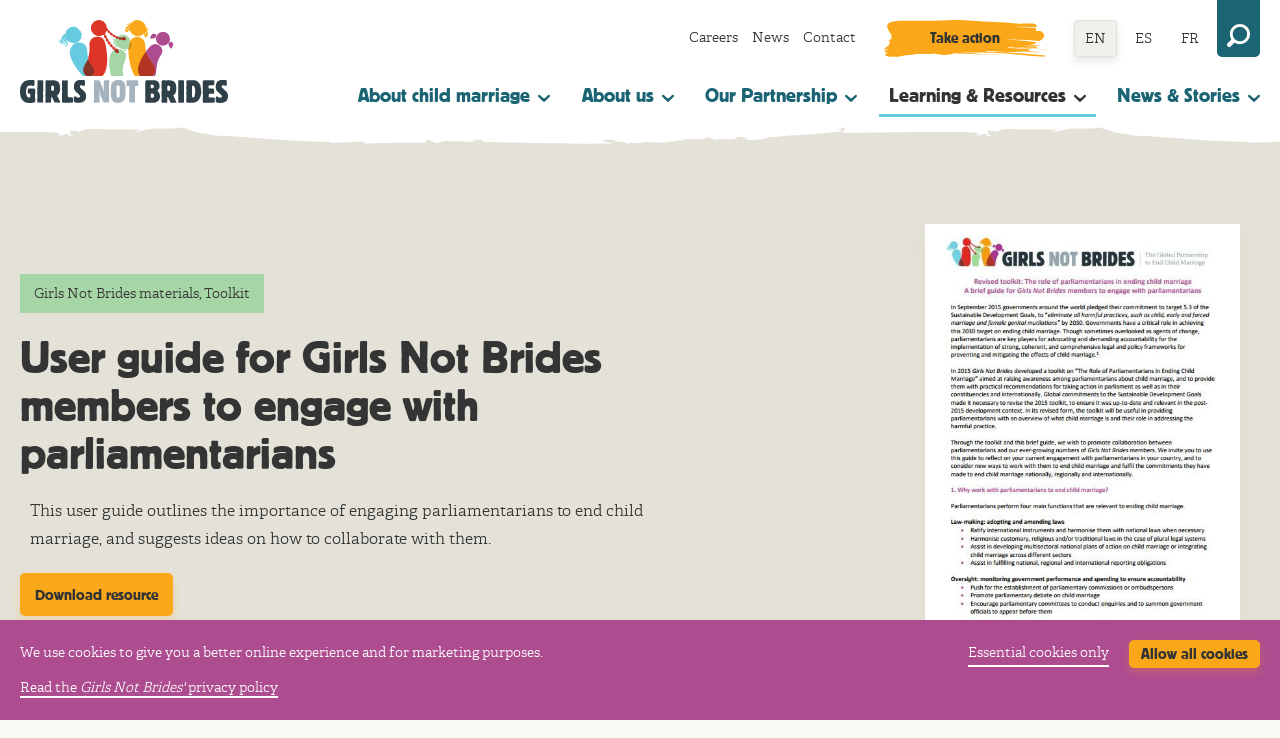

--- FILE ---
content_type: text/html; charset=utf-8
request_url: https://www.girlsnotbrides.org/learning-resources/resource-centre/brief-guide-for-girls-not-brides-members-to-engage-with-parliamentarians/
body_size: 8630
content:


<!doctype html>
<!--[if lt IE 9 ]> <html lang="en-GB" class="no-js lt-ie9"> <![endif]-->
<!--[if IE 9 ]> <html lang="en-GB" class="no-js ie9"> <![endif]-->
<!--[if (gt IE 9)|!(IE)]><!--> <html lang="en" class="no-js"> <!--<![endif]-->
    <head>
    	<meta charset="utf-8">
        <meta http-equiv="X-UA-Compatible" content="IE=edge,chrome=1">
    	<meta name="viewport" content="width=device-width, initial-scale=1">
        <title>User guide for Girls Not Brides members to engage with parliamentarians - Girls Not Brides</title>
        
        
        	

<link href="/assets/css/style.1b028eddb9f1.css" rel="stylesheet">
<script>
/*! modernizr 3.6.0 (Custom Build) | MIT *
 * https://modernizr.com/download/?-cssvhunit-svg-setclasses-shiv !*/
!function(e,t,n){function r(e,t){return typeof e===t}function a(){var e,t,n,a,o,i,s;for(var l in f)if(f.hasOwnProperty(l)){if(e=[],t=f[l],t.name&&(e.push(t.name.toLowerCase()),t.options&&t.options.aliases&&t.options.aliases.length))for(n=0;n<t.options.aliases.length;n++)e.push(t.options.aliases[n].toLowerCase());for(a=r(t.fn,"function")?t.fn():t.fn,o=0;o<e.length;o++)i=e[o],s=i.split("."),1===s.length?Modernizr[s[0]]=a:(!Modernizr[s[0]]||Modernizr[s[0]]instanceof Boolean||(Modernizr[s[0]]=new Boolean(Modernizr[s[0]])),Modernizr[s[0]][s[1]]=a),d.push((a?"":"no-")+s.join("-"))}}function o(e){var t=h.className,n=Modernizr._config.classPrefix||"";if(p&&(t=t.baseVal),Modernizr._config.enableJSClass){var r=new RegExp("(^|\\s)"+n+"no-js(\\s|$)");t=t.replace(r,"$1"+n+"js$2")}Modernizr._config.enableClasses&&(t+=" "+n+e.join(" "+n),p?h.className.baseVal=t:h.className=t)}function i(t,n,r){var a;if("getComputedStyle"in e){a=getComputedStyle.call(e,t,n);var o=e.console;if(null!==a)r&&(a=a.getPropertyValue(r));else if(o){var i=o.error?"error":"log";o[i].call(o,"getComputedStyle returning null, its possible modernizr test results are inaccurate")}}else a=!n&&t.currentStyle&&t.currentStyle[r];return a}function s(e,t){return e-1===t||e===t||e+1===t}function l(){return"function"!=typeof t.createElement?t.createElement(arguments[0]):p?t.createElementNS.call(t,"http://www.w3.org/2000/svg",arguments[0]):t.createElement.apply(t,arguments)}function c(){var e=t.body;return e||(e=l(p?"svg":"body"),e.fake=!0),e}function u(e,n,r,a){var o,i,s,u,d="modernizr",f=l("div"),m=c();if(parseInt(r,10))for(;r--;)s=l("div"),s.id=a?a[r]:d+(r+1),f.appendChild(s);return o=l("style"),o.type="text/css",o.id="s"+d,(m.fake?m:f).appendChild(o),m.appendChild(f),o.styleSheet?o.styleSheet.cssText=e:o.appendChild(t.createTextNode(e)),f.id=d,m.fake&&(m.style.background="",m.style.overflow="hidden",u=h.style.overflow,h.style.overflow="hidden",h.appendChild(m)),i=n(f,e),m.fake?(m.parentNode.removeChild(m),h.style.overflow=u,h.offsetHeight):f.parentNode.removeChild(f),!!i}var d=[],f=[],m={_version:"3.6.0",_config:{classPrefix:"",enableClasses:!0,enableJSClass:!0,usePrefixes:!0},_q:[],on:function(e,t){var n=this;setTimeout(function(){t(n[e])},0)},addTest:function(e,t,n){f.push({name:e,fn:t,options:n})},addAsyncTest:function(e){f.push({name:null,fn:e})}},Modernizr=function(){};Modernizr.prototype=m,Modernizr=new Modernizr,Modernizr.addTest("svg",!!t.createElementNS&&!!t.createElementNS("http://www.w3.org/2000/svg","svg").createSVGRect);var h=t.documentElement,p="svg"===h.nodeName.toLowerCase();p||!function(e,t){function n(e,t){var n=e.createElement("p"),r=e.getElementsByTagName("head")[0]||e.documentElement;return n.innerHTML="x<style>"+t+"</style>",r.insertBefore(n.lastChild,r.firstChild)}function r(){var e=E.elements;return"string"==typeof e?e.split(" "):e}function a(e,t){var n=E.elements;"string"!=typeof n&&(n=n.join(" ")),"string"!=typeof e&&(e=e.join(" ")),E.elements=n+" "+e,c(t)}function o(e){var t=y[e[g]];return t||(t={},v++,e[g]=v,y[v]=t),t}function i(e,n,r){if(n||(n=t),d)return n.createElement(e);r||(r=o(n));var a;return a=r.cache[e]?r.cache[e].cloneNode():p.test(e)?(r.cache[e]=r.createElem(e)).cloneNode():r.createElem(e),!a.canHaveChildren||h.test(e)||a.tagUrn?a:r.frag.appendChild(a)}function s(e,n){if(e||(e=t),d)return e.createDocumentFragment();n=n||o(e);for(var a=n.frag.cloneNode(),i=0,s=r(),l=s.length;l>i;i++)a.createElement(s[i]);return a}function l(e,t){t.cache||(t.cache={},t.createElem=e.createElement,t.createFrag=e.createDocumentFragment,t.frag=t.createFrag()),e.createElement=function(n){return E.shivMethods?i(n,e,t):t.createElem(n)},e.createDocumentFragment=Function("h,f","return function(){var n=f.cloneNode(),c=n.createElement;h.shivMethods&&("+r().join().replace(/[\w\-:]+/g,function(e){return t.createElem(e),t.frag.createElement(e),'c("'+e+'")'})+");return n}")(E,t.frag)}function c(e){e||(e=t);var r=o(e);return!E.shivCSS||u||r.hasCSS||(r.hasCSS=!!n(e,"article,aside,dialog,figcaption,figure,footer,header,hgroup,main,nav,section{display:block}mark{background:#FF0;color:#000}template{display:none}")),d||l(e,r),e}var u,d,f="3.7.3",m=e.html5||{},h=/^<|^(?:button|map|select|textarea|object|iframe|option|optgroup)$/i,p=/^(?:a|b|code|div|fieldset|h1|h2|h3|h4|h5|h6|i|label|li|ol|p|q|span|strong|style|table|tbody|td|th|tr|ul)$/i,g="_html5shiv",v=0,y={};!function(){try{var e=t.createElement("a");e.innerHTML="<xyz></xyz>",u="hidden"in e,d=1==e.childNodes.length||function(){t.createElement("a");var e=t.createDocumentFragment();return"undefined"==typeof e.cloneNode||"undefined"==typeof e.createDocumentFragment||"undefined"==typeof e.createElement}()}catch(n){u=!0,d=!0}}();var E={elements:m.elements||"abbr article aside audio bdi canvas data datalist details dialog figcaption figure footer header hgroup main mark meter nav output picture progress section summary template time video",version:f,shivCSS:m.shivCSS!==!1,supportsUnknownElements:d,shivMethods:m.shivMethods!==!1,type:"default",shivDocument:c,createElement:i,createDocumentFragment:s,addElements:a};e.html5=E,c(t),"object"==typeof module&&module.exports&&(module.exports=E)}("undefined"!=typeof e?e:this,t);var g=m.testStyles=u;g("#modernizr { height: 50vh; }",function(t){var n=parseInt(e.innerHeight/2,10),r=parseInt(i(t,null,"height"),10);Modernizr.addTest("cssvhunit",s(r,n))}),a(),o(d),delete m.addTest,delete m.addAsyncTest;for(var v=0;v<Modernizr._q.length;v++)Modernizr._q[v]();e.Modernizr=Modernizr}(window,document);
</script>


<link rel="apple-touch-icon" sizes="180x180" href="/assets/favicons/apple-touch-icon.04d27427e918.png">
<link rel="icon" type="image/png" sizes="32x32" href="/assets/favicons/favicon-32x32.284b10f4f191.png">
<link rel="icon" type="image/png" sizes="16x16" href="/assets/favicons/favicon-16x16.ec9353f21ae0.png">
<link rel="manifest" href="/assets/favicons/site.8d0d12263c3a.webmanifest">
<link rel="mask-icon" href="/assets/favicons/safari-pinned-tab.316e0c1c5374.svg" color="#333">
<meta name="msapplication-TileColor" content="#333">
<meta name="theme-color" content="#333">


        
        
    
        
            
        
    

    

    
        
            
        
    

    
        
            
        
    

    
        
            
        
    

    
        
            
                <!-- Google Search Console verification -->
<meta name="google-site-verification" content="pWC3wOftAd2CM6gGLC82CecShmE5ZIQv5e1JT0iln7k" />
<!-- End Google Search Console verification -->
            
        
    


        
    
        <meta name="twitter:card" content="summary_large_image">
        <meta name="twitter:title" content="User guide for Girls Not Brides members to engage with parliamentarians">
        <meta name="twitter:description" content="This user guide outlines the importance of engaging parliamentarians to end child marriage, and suggests ideas on how to collaborate with them.">
        
            <meta name="twitter:image" content="https://media.girlsnotbrides.org/images/Guide-de-mobilisation-ENG.2e16d0ba.fill-800x450.jpg">
        
    

    
        <meta property="og:url" content="https://www.girlsnotbrides.org/learning-resources/resource-centre/brief-guide-for-girls-not-brides-members-to-engage-with-parliamentarians/" />
        <meta property="og:title" content="User guide for Girls Not Brides members to engage with parliamentarians" />
        <meta property="og:description" content="This user guide outlines the importance of engaging parliamentarians to end child marriage, and suggests ideas on how to collaborate with them." />
        <meta property="og:site_name" content="Girls Not Brides" />
        <meta property="og:locale" content="en">
        
            <meta property="og:image" content="https://media.girlsnotbrides.org/images/Guide-de-mobilisation-ENG.2e16d0ba.fill-800x450.jpg" />
            
                <meta property="og:image:width" content="800" />
                <meta property="og:image:height" content="450" />
            
            <meta property="og:image:secure_url" content="https://media.girlsnotbrides.org/images/Guide-de-mobilisation-ENG.2e16d0ba.fill-800x450.jpg">
        
    

    
        <meta itemprop="url" content="https://www.girlsnotbrides.org/learning-resources/resource-centre/brief-guide-for-girls-not-brides-members-to-engage-with-parliamentarians/"/>
        <meta itemprop="name" content="User guide for Girls Not Brides members to engage with parliamentarians">
        <meta itemprop="description" content="This user guide outlines the importance of engaging parliamentarians to end child marriage, and suggests ideas on how to collaborate with them." />
        
            <meta itemprop="image" content="https://media.girlsnotbrides.org/images/Guide-de-mobilisation-ENG.2e16d0ba.fill-800x450.jpg" />
        

        <meta name="description" content="This user guide outlines the importance of engaging parliamentarians to end child marriage, and suggests ideas on how to collaborate with them.">
    

    </head>
    <body class="body">
        

        
    

    
        
            
        
    

    

    

    

    



        <div class="ui-canvas" id="content-top">
            <a href="#pagecontent" class="skiplink" data-js="skiplink">Skip to main content</a>
    		
    			






<div class="header-search" id="header-search">
    <div class="row row--narrow">
    <form action="https://www.girlsnotbrides.org/search/" role="search" method="get">
        <label for="header-search-input" class="header-search__label">Site search</label>
        <input value="" id="header-search-input" type="text" placeholder="Search..." name="s" aria-label="Search the site" />
        <button class="button" type="submit">Search</button>
    </form>
</div>

</div>
<header class="header">
    <div class="row">
        

<nav class="navigation-secondary">

    <ul class="navigation-secondary__items">
        
            
                <li class="navigation-secondary__item ">
                    <a href="https://www.girlsnotbrides.org/about-us/jobs/">Careers</a>
                </li>
            
        
            
                <li class="navigation-secondary__item ">
                    <a href="https://www.girlsnotbrides.org/articles/news/">News</a>
                </li>
            
        
            
                <li class="navigation-secondary__item ">
                    <a href="https://www.girlsnotbrides.org/contact-us/">Contact</a>
                </li>
            
        
    </ul>
    
        <a href="https://www.girlsnotbrides.org/take-action/" class="button button--brush">Take action</a>
    

    



<ul class="navigation-languages">
    
        
        
            <li class="navigation-languages__item navigation-languages__item--current" data-lang-code="en">
                <a href="https://www.girlsnotbrides.org/learning-resources/resource-centre/brief-guide-for-girls-not-brides-members-to-engage-with-parliamentarians/">EN</a>
            </li>
        
    
        
        
            <li class="navigation-languages__item " data-lang-code="es">
                <a href="https://www.girlsnotbrides.es/aprendizaje-recursos/centro-de-recursos/brief-guide-for-girls-not-brides-members-to-engage-with-parliamentarians/">ES</a>
            </li>
        
    
        
        
            <li class="navigation-languages__item " data-lang-code="fr">
                <a href="https://www.fillespasepouses.org/apprentissage-ressources/centre-de-ressources/guide-pour-membres-sur-parlementaires/">FR</a>
            </li>
        
    
</ul>

    <button class="header-search-toggle" id="header-search-toggle">
        <svg class="icon-search-svg">
            <use xlink:href="/assets/icons/renders/sprite.d86b4dfb38fe.svg#search"></use>
        </svg>
    </button>
</nav>

        <a href="/" rel="home" class="header__logo">Girls Not Brides</a>
        

<button class="navigation-primary-toggle" id="navigation-primary-toggle"><span></span></button>

<nav class="navigation-primary" id="navigation-primary">
    <ul class="navigation-primary__items" id="navigation-primary__items">
        
            <li class="navigation-primary__item ">
                <a class="navigation-primary__item-link js-subnavigation-trigger" aria-expanded="false" data-target="subnav-about-child-marriage" href="/about-child-marriage/">
                    About child marriage
                    <svg class="navigation-primary__item-link__icon" xmlns="http://www.w3.org/2000/svg" viewBox="0 0 9 9" enable-background="new 0 0 9 9"><path d="M4 8.7c.3.3.8.3 1.1 0l3.6-3.6c.9-.8-.4-2.1-1.2-1.2l-1.6 1.5c-.2.2-.8.9-1.4.9-.6 0-1.2-.8-1.3-.9l-1.7-1.5c-.8-.9-2.1.4-1.2 1.2l3.7 3.6z"/></svg>
                </a>
                
                    <ul class="subnavigation__nav" id="subnav-about-child-marriage--mobile">
                        <li class="subnavigation__nav-item"><a href="/about-child-marriage/">About child marriage</a></li>
                        
                            <li class="subnavigation__nav-item"><a href="/about-child-marriage/why-child-marriage-happens/">Why it happens</a></li>
                        
                            <li class="subnavigation__nav-item"><a href="/about-child-marriage/where-child-marriage-happens/">Where it happens</a></li>
                        
                            <li class="subnavigation__nav-item"><a href="/about-child-marriage/how-to-end-child-marriage/">How to end it</a></li>
                        
                            <li class="subnavigation__nav-item"><a href="/about-child-marriage/law-and-child-marriage/">The law and child marriage</a></li>
                        
                    </ul>
                
            </li>
        
            <li class="navigation-primary__item ">
                <a class="navigation-primary__item-link js-subnavigation-trigger" aria-expanded="false" data-target="subnav-about-us" href="/about-us/">
                    About us
                    <svg class="navigation-primary__item-link__icon" xmlns="http://www.w3.org/2000/svg" viewBox="0 0 9 9" enable-background="new 0 0 9 9"><path d="M4 8.7c.3.3.8.3 1.1 0l3.6-3.6c.9-.8-.4-2.1-1.2-1.2l-1.6 1.5c-.2.2-.8.9-1.4.9-.6 0-1.2-.8-1.3-.9l-1.7-1.5c-.8-.9-2.1.4-1.2 1.2l3.7 3.6z"/></svg>
                </a>
                
                    <ul class="subnavigation__nav" id="subnav-about-us--mobile">
                        <li class="subnavigation__nav-item"><a href="/about-us/">About us</a></li>
                        
                            <li class="subnavigation__nav-item"><a href="/about-us/how-we-work/">How we work</a></li>
                        
                            <li class="subnavigation__nav-item"><a href="/our-impact/">Our impact</a></li>
                        
                            <li class="subnavigation__nav-item"><a href="/about-us/our-team/">Our team</a></li>
                        
                            <li class="subnavigation__nav-item"><a href="/about-us/our-board-trustees/">Our Board of Trustees</a></li>
                        
                    </ul>
                
            </li>
        
            <li class="navigation-primary__item ">
                <a class="navigation-primary__item-link js-subnavigation-trigger" aria-expanded="false" data-target="subnav-our-partnership" href="/our-partnership/">
                    Our Partnership
                    <svg class="navigation-primary__item-link__icon" xmlns="http://www.w3.org/2000/svg" viewBox="0 0 9 9" enable-background="new 0 0 9 9"><path d="M4 8.7c.3.3.8.3 1.1 0l3.6-3.6c.9-.8-.4-2.1-1.2-1.2l-1.6 1.5c-.2.2-.8.9-1.4.9-.6 0-1.2-.8-1.3-.9l-1.7-1.5c-.8-.9-2.1.4-1.2 1.2l3.7 3.6z"/></svg>
                </a>
                
                    <ul class="subnavigation__nav" id="subnav-our-partnership--mobile">
                        <li class="subnavigation__nav-item"><a href="/our-partnership/">Our Partnership</a></li>
                        
                            <li class="subnavigation__nav-item"><a href="/our-partnership/national-partnerships-coalitions/">National Partnerships &amp; Coalitions</a></li>
                        
                            <li class="subnavigation__nav-item"><a href="/our-partnership/member-directory/">Member directory</a></li>
                        
                            <li class="subnavigation__nav-item"><a href="/our-partnership/become-member/">Become a member</a></li>
                        
                    </ul>
                
            </li>
        
            <li class="navigation-primary__item navigation-primary__item--current">
                <a class="navigation-primary__item-link js-subnavigation-trigger" aria-expanded="false" data-target="subnav-learning-and-resources" href="/learning-resources/">
                    Learning &amp; Resources
                    <svg class="navigation-primary__item-link__icon" xmlns="http://www.w3.org/2000/svg" viewBox="0 0 9 9" enable-background="new 0 0 9 9"><path d="M4 8.7c.3.3.8.3 1.1 0l3.6-3.6c.9-.8-.4-2.1-1.2-1.2l-1.6 1.5c-.2.2-.8.9-1.4.9-.6 0-1.2-.8-1.3-.9l-1.7-1.5c-.8-.9-2.1.4-1.2 1.2l3.7 3.6z"/></svg>
                </a>
                
                    <ul class="subnavigation__nav" id="subnav-learning-and-resources--mobile">
                        <li class="subnavigation__nav-item"><a href="/learning-resources/">Learning and Resources</a></li>
                        
                            <li class="subnavigation__nav-item"><a href="/learning-resources/resource-centre/">Resource centre</a></li>
                        
                            <li class="subnavigation__nav-item"><a href="/learning-resources/child-marriage-atlas/">Child marriage atlas</a></li>
                        
                            <li class="subnavigation__nav-item"><a href="/learning-resources/child-marriage-research-action-network/">The Child Marriage Research to Action Network (The CRANK)</a></li>
                        
                            <li class="subnavigation__nav-item"><a href="/take-action/events/">Events</a></li>
                        
                    </ul>
                
            </li>
        
            <li class="navigation-primary__item ">
                <a class="navigation-primary__item-link js-subnavigation-trigger" aria-expanded="false" data-target="subnav-news-and-stories" href="/articles/">
                    News &amp; Stories
                    <svg class="navigation-primary__item-link__icon" xmlns="http://www.w3.org/2000/svg" viewBox="0 0 9 9" enable-background="new 0 0 9 9"><path d="M4 8.7c.3.3.8.3 1.1 0l3.6-3.6c.9-.8-.4-2.1-1.2-1.2l-1.6 1.5c-.2.2-.8.9-1.4.9-.6 0-1.2-.8-1.3-.9l-1.7-1.5c-.8-.9-2.1.4-1.2 1.2l3.7 3.6z"/></svg>
                </a>
                
                    <ul class="subnavigation__nav" id="subnav-news-and-stories--mobile">
                        <li class="subnavigation__nav-item"><a href="/articles/">News and Stories</a></li>
                        
                            <li class="subnavigation__nav-item"><a href="/articles/news/">News and press releases</a></li>
                        
                            <li class="subnavigation__nav-item"><a href="/articles/stories/">Stories</a></li>
                        
                    </ul>
                
            </li>
        
        
            
                <li class="navigation-primary__item navigation-primary__item--ss-only ">
                    <a href="https://www.girlsnotbrides.org/about-us/jobs/">Careers</a>
                </li>
            
        
            
                <li class="navigation-primary__item navigation-primary__item--ss-only ">
                    <a href="https://www.girlsnotbrides.org/articles/news/">News</a>
                </li>
            
        
            
                <li class="navigation-primary__item navigation-primary__item--ss-only ">
                    <a href="https://www.girlsnotbrides.org/contact-us/">Contact</a>
                </li>
            
        
            
                <li class="navigation-primary__item navigation-primary__item--ss-only ">
                    <a href="https://www.girlsnotbrides.org/take-action/">Take action</a>
                </li>
            
        
        <li class="navigation-primary__item navigation-primary__item--ss-only navigation-primary__item--no-border">
            <span>Languages:</span>
            



<ul class="navigation-languages">
    
        
        
            <li class="navigation-languages__item navigation-languages__item--current" data-lang-code="en">
                <a href="https://www.girlsnotbrides.org/learning-resources/resource-centre/brief-guide-for-girls-not-brides-members-to-engage-with-parliamentarians/">EN</a>
            </li>
        
    
        
        
            <li class="navigation-languages__item " data-lang-code="es">
                <a href="https://www.girlsnotbrides.es/aprendizaje-recursos/centro-de-recursos/brief-guide-for-girls-not-brides-members-to-engage-with-parliamentarians/">ES</a>
            </li>
        
    
        
        
            <li class="navigation-languages__item " data-lang-code="fr">
                <a href="https://www.fillespasepouses.org/apprentissage-ressources/centre-de-ressources/guide-pour-membres-sur-parlementaires/">FR</a>
            </li>
        
    
</ul>

        </li>
        <li class="navigation-primary__item navigation-primary__item--ss-only navigation-primary__item--no-border">
            <form action="https://www.girlsnotbrides.org/search/" role="search" method="get">
                <label for="mobile-search-input">Site search</label>
                <input value="" id="mobile-search-input" type="text" placeholder="Search..." name="s" aria-label="Search the site" />
                <button class="button" type="submit">Search</button>
            </form>
        </li>
    </ul>
</nav>

    </div>
    
        <div class="subnavigation" id="subnav-about-child-marriage--desktop">
            <div class="row">
                <div class="subnavigation__card">
                    <h3 class="subnavigation__card-title"><a href="/about-child-marriage/">About child marriage</a></h3>
                    <div class="subnavigation__card-description">
                        <p>Child marriage is a global issue. It is fuelled by gender inequality, poverty, social norms and insecurity, and has devastating consequences all over the world.</p>
                        <p><a href="/about-child-marriage/" class="subnavigation__card-cta">Learn more about child marriage</a></p>
                    </div>
                </div>
                <ul class="subnavigation__nav">
                    
                        <li class="subnavigation__nav-item"><a href="/about-child-marriage/why-child-marriage-happens/">Why it happens</a></li>
                    
                        <li class="subnavigation__nav-item"><a href="/about-child-marriage/where-child-marriage-happens/">Where it happens</a></li>
                    
                        <li class="subnavigation__nav-item"><a href="/about-child-marriage/how-to-end-child-marriage/">How to end it</a></li>
                    
                        <li class="subnavigation__nav-item"><a href="/about-child-marriage/law-and-child-marriage/">The law and child marriage</a></li>
                    
                </ul>
            </div>
        </div>
    
        <div class="subnavigation" id="subnav-about-us--desktop">
            <div class="row">
                <div class="subnavigation__card">
                    <h3 class="subnavigation__card-title"><a href="/about-us/">About us</a></h3>
                    <div class="subnavigation__card-description">
                        <p>Explore our vision and mission to end child marriage, learn about our organisational structure, and discover how we work as a global partnership to drive change and empower girls worldwide.</p>
                        <p><a href="/about-us/" class="subnavigation__card-cta">Find out more about Girls Not Brides secretariat</a></p>
                    </div>
                </div>
                <ul class="subnavigation__nav">
                    
                        <li class="subnavigation__nav-item"><a href="/about-us/how-we-work/">How we work</a></li>
                    
                        <li class="subnavigation__nav-item"><a href="/our-impact/">Our impact</a></li>
                    
                        <li class="subnavigation__nav-item"><a href="/about-us/our-team/">Our team</a></li>
                    
                        <li class="subnavigation__nav-item"><a href="/about-us/our-board-trustees/">Our Board of Trustees</a></li>
                    
                </ul>
            </div>
        </div>
    
        <div class="subnavigation" id="subnav-our-partnership--desktop">
            <div class="row">
                <div class="subnavigation__card">
                    <h3 class="subnavigation__card-title"><a href="/our-partnership/">Our Partnership</a></h3>
                    <div class="subnavigation__card-description">
                        <p><i>Girls Not Brides</i> members are civil society organisations committed to working together to end child marriage and support married girls. Our strength is our diversity.</p>
                        <p><a href="/our-partnership/" class="subnavigation__card-cta">Learn about our global partnership</a></p>
                    </div>
                </div>
                <ul class="subnavigation__nav">
                    
                        <li class="subnavigation__nav-item"><a href="/our-partnership/national-partnerships-coalitions/">National Partnerships &amp; Coalitions</a></li>
                    
                        <li class="subnavigation__nav-item"><a href="/our-partnership/member-directory/">Member directory</a></li>
                    
                        <li class="subnavigation__nav-item"><a href="/our-partnership/become-member/">Become a member</a></li>
                    
                </ul>
            </div>
        </div>
    
        <div class="subnavigation" id="subnav-learning-and-resources--desktop">
            <div class="row">
                <div class="subnavigation__card">
                    <h3 class="subnavigation__card-title"><a href="/learning-resources/">Learning and Resources</a></h3>
                    <div class="subnavigation__card-description">
                        <p>Discover tools, resources and events to learn more about child marriage and related issues, and be successful in your advocacy, youth activism and fundraising.</p>
                        <p><a href="/learning-resources/" class="subnavigation__card-cta">Explore learning and resources on child marriage</a></p>
                    </div>
                </div>
                <ul class="subnavigation__nav">
                    
                        <li class="subnavigation__nav-item"><a href="/learning-resources/resource-centre/">Resource centre</a></li>
                    
                        <li class="subnavigation__nav-item"><a href="/learning-resources/child-marriage-atlas/">Child marriage atlas</a></li>
                    
                        <li class="subnavigation__nav-item"><a href="/learning-resources/child-marriage-research-action-network/">The Child Marriage Research to Action Network (The CRANK)</a></li>
                    
                        <li class="subnavigation__nav-item"><a href="/take-action/events/">Events</a></li>
                    
                </ul>
            </div>
        </div>
    
        <div class="subnavigation" id="subnav-news-and-stories--desktop">
            <div class="row">
                <div class="subnavigation__card">
                    <h3 class="subnavigation__card-title"><a href="/articles/">News and Stories</a></h3>
                    <div class="subnavigation__card-description">
                        <p>Discover the latest news and stories about child marriage, and the work our member organisations and partners in the broader movement are doing to end it.</p>
                        <p><a href="/articles/" class="subnavigation__card-cta">Explore all articles</a></p>
                    </div>
                </div>
                <ul class="subnavigation__nav">
                    
                        <li class="subnavigation__nav-item"><a href="/articles/news/">News and press releases</a></li>
                    
                        <li class="subnavigation__nav-item"><a href="/articles/stories/">Stories</a></li>
                    
                </ul>
            </div>
        </div>
    
</header>

    		
    		<main id="pagecontent" class="pagecontent -nofocus" tabindex="-1">
                <article>
                    
    
    

<header class="hero hero--large">
    <div class="row">
        <div class="hero__main">
            
                <span class="hero__flag">Girls Not Brides materials, Toolkit</span>
            
            <h1 class="hero__heading">User guide for Girls Not Brides members to engage with parliamentarians</h1>
            
                <div class="hero__description typebase">This user guide outlines the importance of engaging parliamentarians to end child marriage, and suggests ideas on how to collaborate with them.</div>
            
            
                <a href="#resource-downloads" id="resource-download-button" class="button">Download resource</a>
            
        </div>
        
            <aside class="hero__aside">
                <div class="hero__media hero__media--cover">
                    <a href="#resource-downloads" id="resource-download-image">
                        <img alt="Guide de mobilisation ENG" height="449" sizes="(min-width: 1600px) 20%, (min-width: 1240px) 23%, (min-width: 1140px) 28%, (min-width: 900px) 35%" src="https://media.girlsnotbrides.org/images/Guide-de-mobilisation-ENG.width-315.jpg" srcset="https://media.girlsnotbrides.org/images/Guide-de-mobilisation-ENG.width-315.jpg 315w,https://media.girlsnotbrides.org/images/Guide-de-mobilisation-ENG.width-630.jpg 630w" width="315">
                    </a>
                </div>
            </aside>
        
    </div>
</header>


                    



                    

                    
    

<div class="row">
    <div class="byline">

        <ul class="byline__list">
            <li>
                <span class="byline__list__heading">Published:</span>
                <p>1 September 2015</p>
            </li>
            
            
                <li>
                    <span class="byline__list__heading">Resource language:</span>
                    English
                </li>
            
        </ul>
    </div>
</div>
    

<div class="typebase  typebase--article page-resource">
    
    
        
            <div class="rich-text">
                

<p>Developed by <em>Girls Not Brides</em> to promote collaboration between civil society organisations and parliamentarians, this short user guide outlines the importance of engaging parliamentarians to address child marriage, suggests ideas on how to collaborate with them, and offers tips on how to collaborate effectively. The brief also offers a handful of resources to support member outreach to parliamentarians. The guide was first developed in March 2015 and subsequently revised in August 2016.</p>

<p>You may wish to consult our toolkit &quot;<a href="https://www.girlsnotbrides.org/resource-centre/the-role-of-parliamentarians-in-ending-child-marriage/">The role of parliamentarians in ending child marriage</a>&quot;.</p>

            </div>
        
    
    

</div>

    <div class="row">
        


    <div class="highlight " id="resource-downloads">
        <h3 class="highlight__heading">Downloads</h3>
        <div class="highlight__grid">
            
                
                    <ul class="highlight__list">
                        
                        
                            


    <li>
        <svg class="icon-download-svg"><use xlink:href="/assets/icons/renders/sprite.d86b4dfb38fe.svg#download"></use></svg>
        <a href="/documents/1012/Brief-guide-for-members-to-engage-with-MPs-February-2015.pdf">User guide (English) (PDF, 451.5kB)</a>
    </li>


                        
                            


    <li>
        <svg class="icon-download-svg"><use xlink:href="/assets/icons/renders/sprite.d86b4dfb38fe.svg#download"></use></svg>
        <a href="/documents/145/Parliamentary-Toolkit-User-Guide-FRENCH-Final.pdf">User guide (French) (PDF, 466.5kB)</a>
    </li>


                        
                    </ul>
                
            
        </div>
    </div>


        



        

<nav class="navigation-in-page">
    <a class="button" href="/learning-resources/resource-centre/">Back to Resource centre</a>
</nav>
    </div>

                    
                </article>
    		</main>
    		
    			<footer class="footer">
    

<a href="#content-top" class="footer__trigger"><svg class="icon-drop-svg"><use xlink:href="/assets/icons/renders/sprite.d86b4dfb38fe.svg#drop"></use></svg>Top</a>
<div class="row">
    <article class="footer__main">
        <div class="grid-2up">
            <div class="grid-2up__col">
                <ul class="footer__list">
                    
                        
                            <li><a href="https://www.girlsnotbrides.org/about-child-marriage/">About child marriage</a></li>
                        
                    
                        
                            <li><a href="https://www.girlsnotbrides.org/about-us/">About us</a></li>
                        
                    
                        
                            <li><a href="https://www.girlsnotbrides.org/our-partnership/">Our Partnership</a></li>
                        
                    
                        
                            <li><a href="https://www.girlsnotbrides.org/learning-resources/">Learning &amp; Resources</a></li>
                        
                    
                        
                            <li><a href="https://www.girlsnotbrides.org/articles/">Stories &amp; Impact</a></li>
                        
                    
                    
                        
                            <li><a href="https://www.girlsnotbrides.org/about-us/jobs/">Careers</a></li>
                        
                    
                        
                            <li><a href="https://www.girlsnotbrides.org/articles/news/">News</a></li>
                        
                    
                        
                            <li><a href="https://www.girlsnotbrides.org/contact-us/">Contact</a></li>
                        
                    
                </ul>
            </div>
            <div class="grid-2up__col">
                <ul class="footer__list">
                    
                        <li>
                            <svg class="icon-twitter-svg">
                                <use xlink:href="/assets/icons/renders/sprite.d86b4dfb38fe.svg#twitter"></use>
                            </svg>
                            <a href="https://x.com/girlsnotbrides">Twitter</a>
                        </li>
                    
                        <li>
                            <svg class="icon-linkedin-svg">
                                <use xlink:href="/assets/icons/renders/sprite.d86b4dfb38fe.svg#linkedin"></use>
                            </svg>
                            <a href="https://www.linkedin.com/company/girlsnotbrides/">LinkedIn</a>
                        </li>
                    
                        <li>
                            <svg class="icon-facebook-svg">
                                <use xlink:href="/assets/icons/renders/sprite.d86b4dfb38fe.svg#facebook"></use>
                            </svg>
                            <a href="https://www.facebook.com/GirlsNotBrides">Facebook</a>
                        </li>
                    
                        <li>
                            <svg class="icon-instagram-svg">
                                <use xlink:href="/assets/icons/renders/sprite.d86b4dfb38fe.svg#instagram"></use>
                            </svg>
                            <a href="https://www.instagram.com/girlsnotbrides_/">Instagram</a>
                        </li>
                    
                        <li>
                            <svg class="icon-youtube-svg">
                                <use xlink:href="/assets/icons/renders/sprite.d86b4dfb38fe.svg#youtube"></use>
                            </svg>
                            <a href="https://www.youtube.com/user/girlsnotbrides">Youtube</a>
                        </li>
                    
                </ul>
            </div>
        </div>
        <div class="footer__meta"><p>© Copyright 2002 - 2026 All Rights Reserved. <i>Girls Not Brides</i> is a global partnership of more than 1,400 civil society organisations committed to ending child marriage and enabling girls to fulfil their potential. <a href="https://www.girlsnotbrides.org/about-us/">Find out more about us</a>.</p><p></p><p><i>Girls Not Brides</i> is a company limited by guarantee (Reg. No. 8570751) and a registered charity in England and Wales (Reg. No. 1154230).</p></div>
        <div class="footer__additional">
            <ul class="footer__additional-list">
                
                    <li><a href="https://www.girlsnotbrides.org/terms-conditions/">Terms &amp; Conditions</a></li>
                
                    <li><a href="https://www.girlsnotbrides.org/privacy-policy/">Privacy Policy</a></li>
                
            </ul>
        </div>
    </article>
</div>

    <aside class="footer__aside">
        <h4 class="typeM heading">Sign up to Voices, from Girls Not Brides</h4>
        <div class="typebase"><p>Our monthly newsletter shares all the latest news, updates, opportunities and stories from the <i>Girls Not Brides</i> global partnership – and beyond.</p></div>
        <a href="https://confirmsubscription.com/h/t/42179F070EF168FB" class="button button--reverse">Sign up</a>
    </aside>


</footer>



    <section class="cookies cookies--sticky" data-gdpr-preference="gdpr_preference">
        <div class="row">
            <div class="cookies__wrap">
                <div class="cookies__copy">
                    <p>We use cookies to give you a better online experience and for marketing purposes.</p><p><a href="https://www.girlsnotbrides.org/privacy-policy/">Read the <i>Girls Not Brides&#x27;</i> privacy policy</a></p>
                </div>
                <div class="cookies__actions">
                    <p>
                        <button class="button button--inline" type="button" data-gdpr-value="gdpr_allow">Allow all cookies</button>
                        <button class="cookies__actions--secondary" type="button" data-gdpr-value="gdpr_disallow">Essential cookies only</button>
                    </p>
                </div>
            </div>
        </div>
    </section>



    		
    	</div>

        

<script src="/assets/js/app.bundle.c3a47db4a138.js"></script>


        
        
    

    

    

    

    

    



        

    <script defer src="https://static.cloudflareinsights.com/beacon.min.js/vcd15cbe7772f49c399c6a5babf22c1241717689176015" integrity="sha512-ZpsOmlRQV6y907TI0dKBHq9Md29nnaEIPlkf84rnaERnq6zvWvPUqr2ft8M1aS28oN72PdrCzSjY4U6VaAw1EQ==" data-cf-beacon='{"version":"2024.11.0","token":"c47727649bfe440e8bae99627ca32f09","r":1,"server_timing":{"name":{"cfCacheStatus":true,"cfEdge":true,"cfExtPri":true,"cfL4":true,"cfOrigin":true,"cfSpeedBrain":true},"location_startswith":null}}' crossorigin="anonymous"></script>
<script>(function(){function c(){var b=a.contentDocument||a.contentWindow.document;if(b){var d=b.createElement('script');d.innerHTML="window.__CF$cv$params={r:'9c1e409e991dc60e',t:'MTc2OTA3NjUzMA=='};var a=document.createElement('script');a.src='/cdn-cgi/challenge-platform/scripts/jsd/main.js';document.getElementsByTagName('head')[0].appendChild(a);";b.getElementsByTagName('head')[0].appendChild(d)}}if(document.body){var a=document.createElement('iframe');a.height=1;a.width=1;a.style.position='absolute';a.style.top=0;a.style.left=0;a.style.border='none';a.style.visibility='hidden';document.body.appendChild(a);if('loading'!==document.readyState)c();else if(window.addEventListener)document.addEventListener('DOMContentLoaded',c);else{var e=document.onreadystatechange||function(){};document.onreadystatechange=function(b){e(b);'loading'!==document.readyState&&(document.onreadystatechange=e,c())}}}})();</script></body>
</html>


--- FILE ---
content_type: image/svg+xml
request_url: https://www.girlsnotbrides.org/assets/img/svg/footer-brush.5801c670cd02.svg
body_size: 130
content:
<svg xmlns="http://www.w3.org/2000/svg" viewBox="0 0 794 69.16"><defs><style>.a{fill:#fff;}</style></defs><path class="a" d="M211.28,1l.63,2.31c9.83,0,2.86-2.65,11.94-2.08,3.55,3.27,15.09-.34,18.23,1.4-.07-.26,4.38-.36,4.1-1.38,1.36,1.78,4.58.41,7.38.87,1,.49-.75.53-1.51,1.07l6.43.63c2.51-.57,3.13-1.62.4-1.81C275.67,1.36,356.31-.34,374.4.55c-2.33,1.34-7.91.44-10,2.55,4.78,1.18,7-.41,9.15.83C375.36.79,384,3.18,387.65,0L389,1.78,391.4.69c21,1.85,4.81.9,23.46.48,10.79.27,15.92,2.74,21.93,1.83-.89,0-3.27,1.11-.48,1.56.48-1.56,7.44,1.12,8.8-.46,2.74.2,11.61,0,8.61,2.13,1.51-1.07,9.42-1.5,4.71-2.43,2.67-.06,5.26-.38,7.18.09l-3.43.6c9,.31,13.93-1.34,19.81.59l-3.33.85c5.39.13,9.9.29,12-1.82l-5.54-.65c8.94,0,14.33.19,21.79,1.32l-2.66.06c9.5,2.11,59.17,3.85,67.91,6.5l-4,1.64,7.52,1.38c-.89,0-3.63-5.32-4.38-4.79,16.12.15,100,1.43,114.87.32,6-.91,1.08-2.6,1-2.86,7.31.61,3.15,1.74,9.37,1.6,1.7-.3-.35-1.29-1.31-1.52,2.72.19,5.25-.37,5.46.39-3.41.59-2,2.63-3.41,3.95l8-.18L704.93,10c1.78,0,4.52,3.51,12.38,2.82,13.25-.56,27.64-.11,41-.4-.21-.77-3-1.23-5.81-1.68,1.79,0,4.51.16,6.15-.4-3.22,1.36,5.59.91,3.08,1.48,9.76,3.14,23.69.27,32.3,2.4V68.05c-14.88,2.11,3-2.54-11.67.47l.08.26c-10.31,1.52-15.78-2.23-25.2-.73l1,.49c-3.33.85-9.89-.29-15.89.62,1.71-.3,3.2-1.36-.41-1.54-6.91.93-11.62,0-16.67,1.15l-4.85-1.44c-24,.28-119-1.77-143.2-2l.95.23C541.34,64.84,465.78,65,427.74,63c-5.88,1.42-14,1.08-20.14,1.48,3.41-.59,2.24-1.6-.42-1.54-18.7.16-1.26-1-20.18-1.59-21.78-1.32-105.14.18-124.47,1.39-10.39-2.09-23.35-.51-33.53-1.83l1,.49c-10.92-.79-72.77,1.15-85.48.4l1.71-.3c-11.07-1.3-9.57,1-18.29,1.7,1.15-2.35-8.34-3.68-12-3.86l.14.51c-5.46-.4-17.82-2.43-26.83-2.75l.35,1.28C82.13,57,68,57.56,62.6,57.42c-12.36.53-31.41,2.77-47.93,1.07L4,62.15l-4,.56V14.52L7.5,12A54.52,54.52,0,0,1,19,9c6,0,7.79-1.87,14-2,32.77-1,63.36-5.47,96.48-5.18.75-.53-.14-.51-1.1-.75,10,.55,18.85.35,27.94.93a8.21,8.21,0,0,0,4-1.9C158.78,1.17,210.46,1.27,211.28,1Z" transform="translate(0 0)"/></svg>